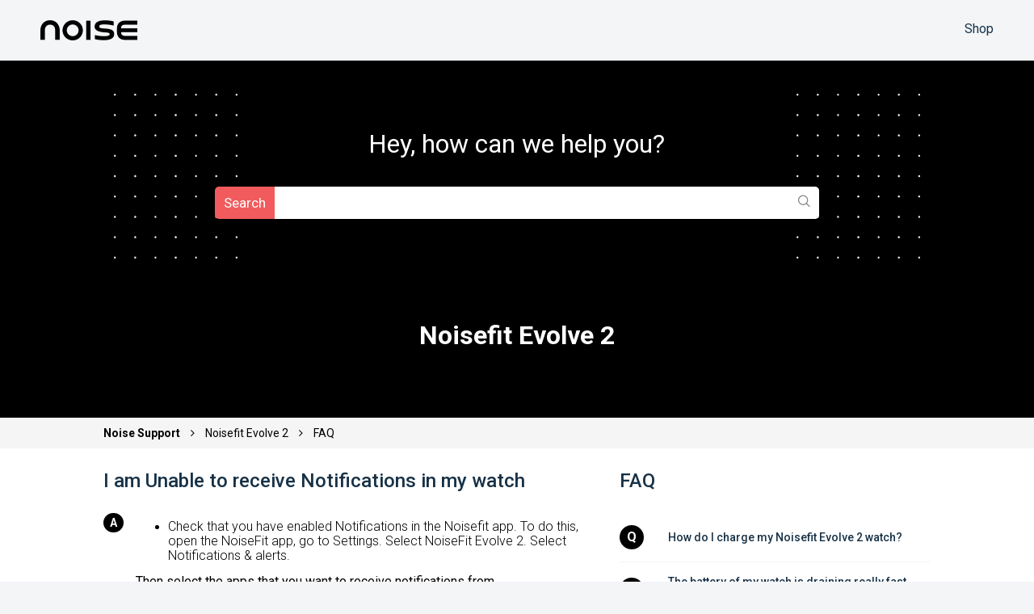

--- FILE ---
content_type: text/html; charset=utf-8
request_url: https://support.gonoise.com/support/solutions/articles/47001202493-i-am-unable-to-receive-notifications-in-my-watch
body_size: 13213
content:
<!DOCTYPE html>
       
        <!--[if lt IE 7]><html class="no-js ie6 dew-dsm-theme " lang="en" dir="ltr" data-date-format="non_us"><![endif]-->       
        <!--[if IE 7]><html class="no-js ie7 dew-dsm-theme " lang="en" dir="ltr" data-date-format="non_us"><![endif]-->       
        <!--[if IE 8]><html class="no-js ie8 dew-dsm-theme " lang="en" dir="ltr" data-date-format="non_us"><![endif]-->       
        <!--[if IE 9]><html class="no-js ie9 dew-dsm-theme " lang="en" dir="ltr" data-date-format="non_us"><![endif]-->       
        <!--[if IE 10]><html class="no-js ie10 dew-dsm-theme " lang="en" dir="ltr" data-date-format="non_us"><![endif]-->       
        <!--[if (gt IE 10)|!(IE)]><!--><html class="no-js  dew-dsm-theme " lang="en" dir="ltr" data-date-format="non_us"><!--<![endif]-->
	<head>
		
		<!-- Title for the page -->
<title class="title"> I am Unable to receive Notifications in my watch : NOISE </title>
<link href="https://fonts.googleapis.com/css?family=Montserrat:100,200,300,400,500,600,700,800,900" rel="stylesheet">
<link href="https://fonts.googleapis.com/css2?family=Roboto:wght@100;300;400;500;700;900&amp;display=swap" rel="stylesheet">
<link rel="stylesheet" href="https://cdnjs.cloudflare.com/ajax/libs/font-awesome/4.7.0/css/font-awesome.min.css">
<script src="https://ajax.googleapis.com/ajax/libs/jquery/3.7.1/jquery.min.js"></script>

<link rel="stylesheet" href="https://maxcdn.bootstrapcdn.com/bootstrap/3.3.7/css/bootstrap.min.css">
<!-- jQuery library -->
<!-- Google Tag Manager -->
<script>(function(w,d,s,l,i){w[l]=w[l]||[];w[l].push({'gtm.start':
new Date().getTime(),event:'gtm.js'});var f=d.getElementsByTagName(s)[0],
j=d.createElement(s),dl=l!='dataLayer'?'&l='+l:'';j.async=true;j.src=
'https://www.googletagmanager.com/gtm.js?id='+i+dl;f.parentNode.insertBefore(j,f);
})(window,document,'script','dataLayer','GTM-5BCB4N2');</script>
<!-- End Google Tag Manager -->

<!-- Latest compiled JavaScript -->
<script src="https://maxcdn.bootstrapcdn.com/bootstrap/3.3.7/js/bootstrap.min.js"></script>

<script>   
 if (window.location.href.includes("47001143919-shipping-and-return-policy")){
      window.open('https://help.gonoise.com/pages/shipping-policy-and-return-policy', '_blank');
    }
    if (window.screen.width > 768) {
function myEnterFunction() {
 var img = document.getElementById('minusIcon');
    img.style.display = 'block';
    var img2 = document.getElementById('plusIcon');
    img2.style.display = 'none';
}

function myOverFunction() {
  var img1 = document.getElementById('minusIcon');
    img1.style.display = 'none';
  var img11 = document.getElementById('plusIcon');
    img11.style.display = 'block';
  var div1 = documnet.getElementByClass('smartwatch');
  div1.style.height = '265px';
}
  

  
    function myEnterFunction3() {
 var img = document.getElementById('minusIcon3');
    img.style.display = 'block';
    var img2 = document.getElementById('plusIcon3');
    img2.style.display = 'none';
}

function myOverFunction3() {
  var img1 = document.getElementById('minusIcon3');
    img1.style.display = 'none';
  var img11 = document.getElementById('plusIcon3');
    img11.style.display = 'block';
}
  }
</script>

<!-- Meta information -->


      <meta charset="utf-8" />
      <meta http-equiv="X-UA-Compatible" content="IE=edge,chrome=1" />
      <meta name="description" content= "" />
      <meta name="author" content= "Help N" />
       <meta property="og:title" content="I am Unable to receive Notifications in my watch" />  <meta property="og:url" content="https://support.gonoise.com/support/solutions/articles/47001202493-i-am-unable-to-receive-notifications-in-my-watch" />  <meta property="og:description" content="   Check that you have enabled Notifications in the Noisefit app. To do this, open the NoiseFit app, go to Settings. Select NoiseFit Evolve 2. Select Notifications &amp;amp; alerts.    Then select the apps that you want to receive notifications from.  Mak..." />  <meta property="og:image" content="https://s3.amazonaws.com/cdn.freshdesk.com/data/helpdesk/attachments/production/47026108958/logo/n8TbH700y-AZJhKish1r4shrEpbVI6RSAw.png?X-Amz-Algorithm=AWS4-HMAC-SHA256&amp;amp;X-Amz-Credential=AKIAS6FNSMY2XLZULJPI%2F20251117%2Fus-east-1%2Fs3%2Faws4_request&amp;amp;X-Amz-Date=20251117T093715Z&amp;amp;X-Amz-Expires=604800&amp;amp;X-Amz-SignedHeaders=host&amp;amp;X-Amz-Signature=1af47b53cb88885d8d707280af90f09688856f06a68e24c0f4100676932d6dcb" />  <meta property="og:site_name" content="NOISE" />  <meta property="og:type" content="article" />  <meta property="article:author" content="Help N" />  <meta name="twitter:title" content="I am Unable to receive Notifications in my watch" />  <meta name="twitter:url" content="https://support.gonoise.com/support/solutions/articles/47001202493-i-am-unable-to-receive-notifications-in-my-watch" />  <meta name="twitter:description" content="   Check that you have enabled Notifications in the Noisefit app. To do this, open the NoiseFit app, go to Settings. Select NoiseFit Evolve 2. Select Notifications &amp;amp; alerts.    Then select the apps that you want to receive notifications from.  Mak..." />  <meta name="twitter:image" content="https://s3.amazonaws.com/cdn.freshdesk.com/data/helpdesk/attachments/production/47026108958/logo/n8TbH700y-AZJhKish1r4shrEpbVI6RSAw.png?X-Amz-Algorithm=AWS4-HMAC-SHA256&amp;amp;X-Amz-Credential=AKIAS6FNSMY2XLZULJPI%2F20251117%2Fus-east-1%2Fs3%2Faws4_request&amp;amp;X-Amz-Date=20251117T093715Z&amp;amp;X-Amz-Expires=604800&amp;amp;X-Amz-SignedHeaders=host&amp;amp;X-Amz-Signature=1af47b53cb88885d8d707280af90f09688856f06a68e24c0f4100676932d6dcb" />  <meta name="twitter:card" content="summary" />  <link rel="canonical" href="https://support.gonoise.com/support/solutions/articles/47001202493-i-am-unable-to-receive-notifications-in-my-watch" /> 


<!-- Responsive setting -->
<link rel="apple-touch-icon" href="https://s3.amazonaws.com/cdn.freshdesk.com/data/helpdesk/attachments/production/47026108982/fav_icon/8X-m32D36Puna-qm3L0x-F79iiHMrYaM4Q.png" />
        <link rel="apple-touch-icon" sizes="72x72" href="https://s3.amazonaws.com/cdn.freshdesk.com/data/helpdesk/attachments/production/47026108982/fav_icon/8X-m32D36Puna-qm3L0x-F79iiHMrYaM4Q.png" />
        <link rel="apple-touch-icon" sizes="114x114" href="https://s3.amazonaws.com/cdn.freshdesk.com/data/helpdesk/attachments/production/47026108982/fav_icon/8X-m32D36Puna-qm3L0x-F79iiHMrYaM4Q.png" />
        <link rel="apple-touch-icon" sizes="144x144" href="https://s3.amazonaws.com/cdn.freshdesk.com/data/helpdesk/attachments/production/47026108982/fav_icon/8X-m32D36Puna-qm3L0x-F79iiHMrYaM4Q.png" />
        <meta name="viewport" content="width=device-width, initial-scale=1.0, maximum-scale=5.0, user-scalable=yes" /> 
<!-- Global site tag (gtag.js) - Google Ads: AW-943577858 -->
<script async src="https://www.googletagmanager.com/gtag/js?id=AW-943577858"></script>
<script src="https://storage.googleapis.com/bik-assets/manifest/ancillaryBundle.js"></script>
<script>
  window.dataLayer = window.dataLayer || [];
  function gtag(){dataLayer.push(arguments);}
  gtag('js', new Date());

  gtag('config', 'AW-943577858');
  const referrer = document.referrer;
  console.log(referrer ,"referrer")
    if (referrer.includes('goonoise.com')) {
      window.location.replace("https://help.gonoise.com/pages/warning-suspicious-referral-detected")
    }
</script>
		
		<!-- Adding meta tag for CSRF token -->
		<meta name="csrf-param" content="authenticity_token" />
<meta name="csrf-token" content="WcKWsLEePcl/hoXLAaa8ntlrU2tABXnUj6pS3mJDAyC1xZ9Mt51hygSITvLX/tuP2+VthnwtanTHQXrnXdAxww==" />
		<!-- End meta tag for CSRF token -->
		
		<!-- Fav icon for portal -->
		<link rel='shortcut icon' href='https://s3.amazonaws.com/cdn.freshdesk.com/data/helpdesk/attachments/production/47026108982/fav_icon/8X-m32D36Puna-qm3L0x-F79iiHMrYaM4Q.png' />

		<!-- Base stylesheet -->
 
		<link rel="stylesheet" media="print" href="https://assets2.freshdesk.com/assets/cdn/portal_print-6e04b27f27ab27faab81f917d275d593fa892ce13150854024baaf983b3f4326.css" />
	  		<link rel="stylesheet" media="screen" href="https://assets7.freshdesk.com/assets/cdn/falcon_portal_utils-f3f67169df4c7cbb49a5a6d9f44557a48e38aee5ed6f78487abcc1160bc4efb2.css" />	

		
		<!-- Theme stylesheet -->

		<link href="/support/theme.css?v=4&amp;d=1762433739" media="screen" rel="stylesheet" type="text/css">

		<!-- Google font url if present -->
		<link href='https://fonts.googleapis.com/css?family=Source+Sans+Pro:regular,italic,600,700,700italic|Poppins:regular,600,700' rel='stylesheet' type='text/css' nonce='1WAgRz643JXnA0fi2blQrw=='>

		<!-- Including default portal based script framework at the top -->
		<script src="https://assets5.freshdesk.com/assets/cdn/portal_head_v2-797ad21726553bbb0591a4f4e49a751bafdab2dbc5ba38ebc24c53bde52837bc.js"></script>
		<!-- Including syntexhighlighter for portal -->
		<script src="https://assets4.freshdesk.com/assets/cdn/prism-841b9ba9ca7f9e1bc3cdfdd4583524f65913717a3ab77714a45dd2921531a402.js"></script>

		

		<!-- Access portal settings information via javascript -->
		 <script type="text/javascript">     var portal = {"language":"en","name":"NOISE","contact_info":"","current_page_name":"article_view","current_tab":"solutions","vault_service":{"url":"https://vault-service.freshworks.com/data","max_try":2,"product_name":"fd"},"current_account_id":1267070,"preferences":{"bg_color":"#f3f5f7","header_color":"#ffffff","help_center_color":"#f3f5f7","footer_color":"#183247","tab_color":"#ffffff","tab_hover_color":"#02b875","btn_background":"#f3f5f7","btn_primary_background":"#02b875","base_font":"Source Sans Pro","text_color":"#183247","headings_font":"Poppins","headings_color":"#183247","link_color":"#183247","link_color_hover":"#2753d7","input_focus_ring_color":"#02b875","non_responsive":"false"},"image_placeholders":{"spacer":"https://assets2.freshdesk.com/assets/misc/spacer.gif","profile_thumb":"https://assets6.freshdesk.com/assets/misc/profile_blank_thumb-4a7b26415585aebbd79863bd5497100b1ea52bab8df8db7a1aecae4da879fd96.jpg","profile_medium":"https://assets10.freshdesk.com/assets/misc/profile_blank_medium-1dfbfbae68bb67de0258044a99f62e94144f1cc34efeea73e3fb85fe51bc1a2c.jpg"},"falcon_portal_theme":true,"current_object_id":47001202493};     var attachment_size = 20;     var blocked_extensions = "";     var allowed_extensions = "";     var store = { 
        ticket: {},
        portalLaunchParty: {} };    store.portalLaunchParty.ticketFragmentsEnabled = false; </script> 


			
	</head>
	<body>
            	
		
		
		<header class="header">
  <div class="header-wrap">
    <div class="left-part">
      <a href="https://www.gonoise.com/"><div class="img"><img src="https://s3.amazonaws.com/cdn.freshdesk.com/data/helpdesk/attachments/production/47026108958/logo/n8TbH700y-AZJhKish1r4shrEpbVI6RSAw.png" alt="Logo" onerror="default_image_error(this)" data-type="logo"></div></a>
    </div>
    <div class="right-part">
      <ul>
        <li>
          <a href="https://support.gonoise.in/" target="_blank"
            >Submit a request</a
          >
        </li>
        <li><a target="_blank" href="https://www.gonoise.com/">Shop</a></li>
      </ul>
    </div>
  </div>
</header>
<div class="page">
	
	
	<!-- Search and page links for the page -->
	
  <section class="help-center rounded-6"> 
    <img class="element-white left" src="https://cdn.shopify.com/s/files/1/0997/6284/files/Element_on_black.png?v=1593509419">
    <img class="element-white right" src="https://cdn.shopify.com/s/files/1/0997/6284/files/Element_on_black.png?v=1593509419">

    <div class="hc-search">
      <div class="hc-search-c">
        <h2 class="heading">Hey, how <br class="dw-mobile">can we help you?</h2>
        <form class="hc-search-form print--remove" autocomplete="off" action="/support/search/solutions" id="hc-search-form" data-csrf-ignore="true">
	<div class="hc-search-input">
	<label for="support-search-input" class="hide">Enter your search term here...</label>
		<input placeholder="Enter your search term here..." type="text"
			name="term" class="special" value=""
            rel="page-search" data-max-matches="10" id="support-search-input">
	</div>
	<div class="hc-search-button">
		<button class="btn btn-primary" aria-label="Search" type="submit" autocomplete="off">
			<i class="mobile-icon-search hide-tablet"></i>
			<span class="hide-in-mobile">
				Search
			</span>
		</button>
	</div>
</form>
      </div>
    </div>
  </section>
	

	<!-- Notification Messages -->
	 <div class="alert alert-with-close notice hide" id="noticeajax"></div> 

	
	<div class="">		
		<div class="product_question_wrapper product_article_wrapper" id="article-show-47001202493">
  <h2 class="heading">Noisefit Evolve 2</h2>
  <div class="breadcrumb_wrapper">
    <div class="breadcrumb">
      <a class="home_link" href="/support/home"> Noise Support </a>
      <span><i class="fa fa-angle-right" aria-hidden="true"></i></span>
      <a href="/support/solutions/folders/47000780292">Noisefit Evolve 2</a>
      <span><i class="fa fa-angle-right" aria-hidden="true"></i></span>
      <a>FAQ</a>
    </div>
  </div>

<div class="inner_wrapper">
  <div class="left_part">
    <h3 class="title">I am Unable to receive Notifications in my watch</h3>
  <article class="article-body" id="article-body" rel="image-enlarge">
    <div style="box-sizing: border-box; word-break: normal; overflow-wrap: break-word; font-size: 15px; line-height: 17.25px; color: rgb(24, 50, 71); font-style: normal; font-variant-ligatures: normal; font-variant-caps: normal; font-weight: 400; letter-spacing: normal; orphans: 2; text-align: start; text-indent: 0px; text-transform: none; white-space: normal; widows: 2; word-spacing: 0px; -webkit-text-stroke-width: 0px;  text-decoration-thickness: initial; text-decoration-style: initial; text-decoration-color: initial; margin-bottom: 10pt; margin-left: 0in; font-family: Calibri, sans-serif;"><ul style="box-sizing: border-box; margin: 8px 0px 4px; padding: 0px 0px 0px 40px; line-height: 17px; list-style: disc;"><li style="box-sizing: border-box; font-size: 15px; line-height: 17.25px; margin: 0px 0px 10pt 0in; word-break: normal; overflow-wrap: break-word; font-family: Calibri, sans-serif;"><span dir="ltr" style="box-sizing: border-box; font-size: 12pt;">Check that you have enabled Notifications in the Noisefit app. To do this, open the NoiseFit app, go to Settings. Select NoiseFit Evolve 2. Select Notifications &amp; alerts.</span></li></ul></div><p style="box-sizing: border-box; margin: 0px 0px 7.5pt 0in; font-size: 15px; line-height: 13.5pt; word-break: normal; overflow-wrap: break-word; color: rgb(24, 50, 71); font-style: normal; font-variant-ligatures: normal; font-variant-caps: normal; font-weight: 400; letter-spacing: normal; orphans: 2; text-align: start; text-indent: 0px; text-transform: none; white-space: normal; widows: 2; word-spacing: 0px; -webkit-text-stroke-width: 0px;  text-decoration-thickness: initial; text-decoration-style: initial; text-decoration-color: initial; font-family: Calibri, sans-serif;"><span style="box-sizing: border-box; font-size: 16px; color: black;">Then select the apps that you want to receive notifications from.</span></p><p style="box-sizing: border-box; margin: 0px 0px 7.5pt 0in; font-size: 15px; line-height: 13.5pt; word-break: normal; overflow-wrap: break-word; color: rgb(24, 50, 71); font-style: normal; font-variant-ligatures: normal; font-variant-caps: normal; font-weight: 400; letter-spacing: normal; orphans: 2; text-align: start; text-indent: 0px; text-transform: none; white-space: normal; widows: 2; word-spacing: 0px; -webkit-text-stroke-width: 0px;  text-decoration-thickness: initial; text-decoration-style: initial; text-decoration-color: initial; font-family: Calibri, sans-serif;"><span style="box-sizing: border-box; font-size: 16px; color: black;">Make sure you give notification access to Noisefit</span></p><p style="box-sizing: border-box; margin: 0px 0px 7.5pt 0in; font-size: 15px; line-height: 13.5pt; word-break: normal; overflow-wrap: break-word; color: rgb(24, 50, 71); font-style: normal; font-variant-ligatures: normal; font-variant-caps: normal; font-weight: 400; letter-spacing: normal; orphans: 2; text-align: start; text-indent: 0px; text-transform: none; white-space: normal; widows: 2; word-spacing: 0px; -webkit-text-stroke-width: 0px;  text-decoration-thickness: initial; text-decoration-style: initial; text-decoration-color: initial; font-family: Calibri, sans-serif;"><span style="box-sizing: border-box; font-size: 16px; color: black;">&nbsp;</span></p><div style="box-sizing: border-box; word-break: normal; overflow-wrap: break-word; font-size: 15px; line-height: 17.25px; color: rgb(24, 50, 71); font-style: normal; font-variant-ligatures: normal; font-variant-caps: normal; font-weight: 400; letter-spacing: normal; orphans: 2; text-align: start; text-indent: 0px; text-transform: none; white-space: normal; widows: 2; word-spacing: 0px; -webkit-text-stroke-width: 0px;  text-decoration-thickness: initial; text-decoration-style: initial; text-decoration-color: initial; margin-bottom: 10pt; margin-left: 0in; font-family: Calibri, sans-serif;"><ul style="box-sizing: border-box; margin: 8px 0px 4px; padding: 0px 0px 0px 40px; line-height: 17px; list-style: disc;"><li style="box-sizing: border-box; font-size: 15px; line-height: 17.25px; margin: 0px 0px 10pt 0in; word-break: normal; overflow-wrap: break-word; font-family: Calibri, sans-serif;"><span style="box-sizing: border-box; font-size: 12pt;">Check whether you have disabled Do not Disturb. If this mode is enabled, new notifications will not be displayed on your wearable devices. To check whether you have disabled do not disturb, swipe up on the home screen of your watch. Check whether DND is enabled if so please disable the same.</span></li></ul></div><p style="box-sizing: border-box; margin: 0px 0px 7.5pt 0in; font-size: 15px; line-height: 13.5pt; word-break: normal; overflow-wrap: break-word; color: rgb(24, 50, 71); font-style: normal; font-variant-ligatures: normal; font-variant-caps: normal; font-weight: 400; letter-spacing: normal; orphans: 2; text-align: start; text-indent: 0px; text-transform: none; white-space: normal; widows: 2; word-spacing: 0px; -webkit-text-stroke-width: 0px;  text-decoration-thickness: initial; text-decoration-style: initial; text-decoration-color: initial; font-family: Calibri, sans-serif;"><span style="box-sizing: border-box; font-size: 16px; color: black;">&nbsp;</span></p><div style="box-sizing: border-box; word-break: normal; overflow-wrap: break-word; font-size: 15px; line-height: 17.25px; color: rgb(24, 50, 71); font-style: normal; font-variant-ligatures: normal; font-variant-caps: normal; font-weight: 400; letter-spacing: normal; orphans: 2; text-align: start; text-indent: 0px; text-transform: none; white-space: normal; widows: 2; word-spacing: 0px; -webkit-text-stroke-width: 0px;  text-decoration-thickness: initial; text-decoration-style: initial; text-decoration-color: initial; margin-bottom: 10pt; margin-left: 0in; font-family: Calibri, sans-serif;"><ul style="box-sizing: border-box; margin: 8px 0px 4px; padding: 0px 0px 0px 40px; line-height: 17px; list-style: disc;"><li style="box-sizing: border-box; font-size: 15px; line-height: 17.25px; margin: 0px 0px 10pt 0in; word-break: normal; overflow-wrap: break-word; font-family: Calibri, sans-serif;"><span style="box-sizing: border-box; font-size: 12pt;">If you still not receive notification please lock your app in the background or white list the app from the recently used apps list</span></li></ul></div><p style="box-sizing: border-box; margin: 0px 0px 7.5pt 0in; font-size: 15px; line-height: 13.5pt; word-break: normal; overflow-wrap: break-word; color: rgb(24, 50, 71); font-style: normal; font-variant-ligatures: normal; font-variant-caps: normal; font-weight: 400; letter-spacing: normal; orphans: 2; text-align: start; text-indent: 0px; text-transform: none; white-space: normal; widows: 2; word-spacing: 0px; -webkit-text-stroke-width: 0px;  text-decoration-thickness: initial; text-decoration-style: initial; text-decoration-color: initial; font-family: Calibri, sans-serif;"><span style="box-sizing: border-box; font-size: 16px; color: black;">&nbsp;</span></p><ul class="decimal_type" style="box-sizing: border-box; margin: 8px 0px 4px; padding: 0px 0px 0px 40px; line-height: 17px; list-style: disc; color: rgb(24, 50, 71); font-family: -apple-system, BlinkMacSystemFont, &quot;Segoe UI&quot;, Roboto, &quot;Helvetica Neue&quot;, Arial, sans-serif; font-size: 13px; font-style: normal; font-variant-ligatures: normal; font-variant-caps: normal; font-weight: 400; letter-spacing: normal; orphans: 2; text-align: start; text-indent: 0px; text-transform: none; white-space: normal; widows: 2; word-spacing: 0px; -webkit-text-stroke-width: 0px;  text-decoration-thickness: initial; text-decoration-style: initial; text-decoration-color: initial;"><li style="box-sizing: border-box; font-size: 13px; line-height: 18px; margin: 0px; word-break: normal; overflow-wrap: break-word;"><span style="box-sizing: border-box; font-size: 12pt;">Your watch can only remind you of notifications that are displayed on the status bar. In this case, ensure that you have enabled notifications to be displayed in the status bar. Perform the following:</span></li><li style="box-sizing: border-box; font-size: 13px; line-height: 18px; margin: 0px; word-break: normal; overflow-wrap: break-word;"><span style="box-sizing: border-box; font-size: 12pt;">For Android users (taking EMUI 9.0 as an example): Go to Settings &gt; Notifications, select apps you want to receive notifications from, enable Allow notifications and Display in status bar, Banners, and set Lock screen notifications to Show.</span></li></ul><p style="box-sizing: border-box; margin: 0px 0px 7.5pt 0in; font-size: 15px; line-height: 13.5pt; word-break: normal; overflow-wrap: break-word; color: rgb(24, 50, 71); font-style: normal; font-variant-ligatures: normal; font-variant-caps: normal; font-weight: 400; letter-spacing: normal; orphans: 2; text-align: start; text-indent: 0px; text-transform: none; white-space: normal; widows: 2; word-spacing: 0px; -webkit-text-stroke-width: 0px;  text-decoration-thickness: initial; text-decoration-style: initial; text-decoration-color: initial; font-family: Calibri, sans-serif;"><span style="box-sizing: border-box; font-size: 16px; color: black;">&nbsp;</span></p><div style="box-sizing: border-box; word-break: normal; overflow-wrap: break-word; font-size: 15px; line-height: 17.25px; color: rgb(24, 50, 71); font-style: normal; font-variant-ligatures: normal; font-variant-caps: normal; font-weight: 400; letter-spacing: normal; orphans: 2; text-align: start; text-indent: 0px; text-transform: none; white-space: normal; widows: 2; word-spacing: 0px; -webkit-text-stroke-width: 0px;  text-decoration-thickness: initial; text-decoration-style: initial; text-decoration-color: initial; margin-bottom: 10pt; margin-left: 0in; font-family: Calibri, sans-serif;"><ol start="2" style="box-sizing: border-box; margin: 8px 0px 4px; padding: 0px 0px 0px 40px; line-height: 17px; list-style-type: lower-alpha;"><li style="box-sizing: border-box; font-size: 15px; line-height: 17.25px; margin: 0px 0px 10pt 0in; word-break: normal; overflow-wrap: break-word; font-family: Calibri, sans-serif;"><span style="box-sizing: border-box; font-size: 12pt;">For iOS users: Go to Settings &gt; Notifications, select apps you want to receive notifications from, enable Allow Notifications and Notification Center. Follow settings in your Message app to configure settings in WhatsApp and other third-party social media apps.</span></li></ol></div><p style="box-sizing: border-box; margin: 0px 0px 7.5pt 0in; font-size: 15px; line-height: 13.5pt; word-break: normal; overflow-wrap: break-word; color: rgb(24, 50, 71); font-style: normal; font-variant-ligatures: normal; font-variant-caps: normal; font-weight: 400; letter-spacing: normal; orphans: 2; text-align: start; text-indent: 0px; text-transform: none; white-space: normal; widows: 2; word-spacing: 0px; -webkit-text-stroke-width: 0px;  text-decoration-thickness: initial; text-decoration-style: initial; text-decoration-color: initial; font-family: Calibri, sans-serif;"><span style="box-sizing: border-box; font-size: 16px; color: black;">&nbsp;</span></p><p style="box-sizing: border-box; margin: 0px 0px 7.5pt 0in; font-size: 15px; line-height: 13.5pt; word-break: normal; overflow-wrap: break-word; color: rgb(24, 50, 71); font-style: normal; font-variant-ligatures: normal; font-variant-caps: normal; font-weight: 400; letter-spacing: normal; orphans: 2; text-align: start; text-indent: 0px; text-transform: none; white-space: normal; widows: 2; word-spacing: 0px; -webkit-text-stroke-width: 0px;  text-decoration-thickness: initial; text-decoration-style: initial; text-decoration-color: initial; font-family: Calibri, sans-serif;"><span style="box-sizing: border-box; font-size: 16px; color: black;">&nbsp;</span></p><div style="box-sizing: border-box; word-break: normal; overflow-wrap: break-word; font-size: 15px; line-height: 17.25px; color: rgb(24, 50, 71); font-style: normal; font-variant-ligatures: normal; font-variant-caps: normal; font-weight: 400; letter-spacing: normal; orphans: 2; text-align: start; text-indent: 0px; text-transform: none; white-space: normal; widows: 2; word-spacing: 0px; -webkit-text-stroke-width: 0px;  text-decoration-thickness: initial; text-decoration-style: initial; text-decoration-color: initial; margin-bottom: 10pt; margin-left: 0in; font-family: Calibri, sans-serif;"><ul style="box-sizing: border-box; margin: 8px 0px 4px; padding: 0px 0px 0px 40px; line-height: 17px; list-style: disc;"><li style="box-sizing: border-box; font-size: 15px; line-height: 17.25px; margin: 0px 0px 10pt 0in; word-break: normal; overflow-wrap: break-word; font-family: Calibri, sans-serif;"><span style="box-sizing: border-box; font-size: 12pt;">If messages from your WhatsApp still cannot be displayed, open WhatsApp, go to Me &gt; Settings &gt; Notifications, and enable Notifications Center, and check whether this issue can be resolved.</span></li></ul></div><p style="box-sizing: border-box; margin: 0px 0px 7.5pt 0in; font-size: 15px; line-height: 13.5pt; word-break: normal; overflow-wrap: break-word; color: rgb(24, 50, 71); font-style: normal; font-variant-ligatures: normal; font-variant-caps: normal; font-weight: 400; letter-spacing: normal; orphans: 2; text-align: start; text-indent: 0px; text-transform: none; white-space: normal; widows: 2; word-spacing: 0px; -webkit-text-stroke-width: 0px;  text-decoration-thickness: initial; text-decoration-style: initial; text-decoration-color: initial; font-family: Calibri, sans-serif;"><span style="box-sizing: border-box; font-size: 16px; color: black;">&nbsp;</span></p><div style="box-sizing: border-box; word-break: normal; overflow-wrap: break-word; font-size: 15px; line-height: 17.25px; color: rgb(24, 50, 71); font-style: normal; font-variant-ligatures: normal; font-variant-caps: normal; font-weight: 400; letter-spacing: normal; orphans: 2; text-align: start; text-indent: 0px; text-transform: none; white-space: normal; widows: 2; word-spacing: 0px; -webkit-text-stroke-width: 0px;  text-decoration-thickness: initial; text-decoration-style: initial; text-decoration-color: initial; margin-bottom: 10pt; margin-left: 0in; font-family: Calibri, sans-serif;"><ul style="box-sizing: border-box; margin: 8px 0px 4px; padding: 0px 0px 0px 40px; line-height: 17px; list-style: disc;"><li style="box-sizing: border-box; font-size: 15px; line-height: 17.25px; margin: 0px 0px 10pt 0in; word-break: normal; overflow-wrap: break-word; font-family: Calibri, sans-serif;"><span style="box-sizing: border-box; font-size: 12pt;">If the issue persists, restart your phone and connect your phone to the watch, and try to see whether you can receive notifications on your watch.</span></li></ul></div><p style="box-sizing: border-box; margin: 0px 0px 7.5pt 0in; font-size: 15px; line-height: 13.5pt; word-break: normal; overflow-wrap: break-word; color: rgb(24, 50, 71); font-style: normal; font-variant-ligatures: normal; font-variant-caps: normal; font-weight: 400; letter-spacing: normal; orphans: 2; text-align: start; text-indent: 0px; text-transform: none; white-space: normal; widows: 2; word-spacing: 0px; -webkit-text-stroke-width: 0px;  text-decoration-thickness: initial; text-decoration-style: initial; text-decoration-color: initial; font-family: Calibri, sans-serif;"><span style="box-sizing: border-box; font-size: 16px; color: black;">&nbsp;</span></p><div style="box-sizing: border-box; word-break: normal; overflow-wrap: break-word; font-size: 15px; line-height: 17.25px; color: rgb(24, 50, 71); font-style: normal; font-variant-ligatures: normal; font-variant-caps: normal; font-weight: 400; letter-spacing: normal; orphans: 2; text-align: start; text-indent: 0px; text-transform: none; white-space: normal; widows: 2; word-spacing: 0px; -webkit-text-stroke-width: 0px;  text-decoration-thickness: initial; text-decoration-style: initial; text-decoration-color: initial; margin-bottom: 10pt; margin-left: 0in; font-family: Calibri, sans-serif;"><ul style="box-sizing: border-box; margin: 8px 0px 4px; padding: 0px 0px 0px 40px; line-height: 17px; list-style: disc;"><li style="box-sizing: border-box; font-size: 15px; line-height: 17.25px; margin: 0px 0px 10pt 0in; word-break: normal; overflow-wrap: break-word; font-family: Calibri, sans-serif;"><span style="box-sizing: border-box; font-size: 12pt;">If you connect your watch to a phone running iOS 11.0 or later, go to Settings &gt; Notifications. Touch the app for which you want to receive notifications and enable Show in History.</span></li></ul></div><p style="box-sizing: border-box; margin: 0px 0px 7.5pt 0in; font-size: 15px; line-height: 13.5pt; word-break: normal; overflow-wrap: break-word; color: rgb(24, 50, 71); font-style: normal; font-variant-ligatures: normal; font-variant-caps: normal; font-weight: 400; letter-spacing: normal; orphans: 2; text-align: start; text-indent: 0px; text-transform: none; white-space: normal; widows: 2; word-spacing: 0px; -webkit-text-stroke-width: 0px;  text-decoration-thickness: initial; text-decoration-style: initial; text-decoration-color: initial; font-family: Calibri, sans-serif;"><span style="box-sizing: border-box; font-size: 16px; color: black;">&nbsp;</span></p><p style="box-sizing: border-box; margin: 0px; font-size: 13px; line-height: 18px; word-break: normal; overflow-wrap: break-word; color: rgb(24, 50, 71); font-family: -apple-system, BlinkMacSystemFont, &quot;Segoe UI&quot;, Roboto, &quot;Helvetica Neue&quot;, Arial, sans-serif; font-style: normal; font-variant-ligatures: normal; font-variant-caps: normal; font-weight: 400; letter-spacing: normal; orphans: 2; text-align: start; text-indent: 0px; text-transform: none; white-space: normal; widows: 2; word-spacing: 0px; -webkit-text-stroke-width: 0px;  text-decoration-thickness: initial; text-decoration-style: initial; text-decoration-color: initial;"><span dir="ltr" style="box-sizing: border-box; font-size: 16px; line-height: 18.4px; font-family: Calibri, &quot;sans-serif&quot;; color: black;">Restart your phone if you still encounter this issue after connecting your wearable device to other Android phones and adding the NoiseFit app to the protected background app list. If this issue still cannot be solved, this is an issue caused by your phone's manufacturer. The NoiseFit app is not an app developed by those manufactures, so it will be cleared from the background app list when the phone's power consumption is high.</span></p>
  </article>
    <div class="feedback">
      <h3>Please tell us about your troubleshooting experience</h3>

      <h4>Was the information provided to you helpful?</h4>

      <div class="feedback-btn">
        <div class="success-btn">
          My Issue was resolved
          <img src="https://cdn.shopify.com/s/files/1/0997/6284/files/Like.png"/>
        </div>
        <div class="fail-btn">
          My issue still prisists
          <img src="https://cdn.shopify.com/s/files/1/0997/6284/files/Dislike.png"/>
        </div>
      </div>
    </div>
    
    <div class="feedback-success">
      <h3>Please tell us about your troubleshooting experience</h3>

      <h4>
        Great! We are happy to help you resolve your issue. For any other issues
        in the future, please visit this section.
      </h4>

      <h5>Please rate the troubleshooting experience</h5>
      
      <div class="star-div">
		<div class="star-rating">
          <span class="star" data-rating="1">☆</span>
          <span class="star" data-rating="2">☆</span>
          <span class="star" data-rating="3">☆</span>
          <span class="star" data-rating="4">☆</span>
          <span class="star" data-rating="5">☆</span>
        </div>
        <input type="hidden" name="rating" id="rating" value="0">
      </div>

      <textarea
        id="feedback-textarea"
        name="feedback"
        rows="6"
        cols="50"
        placeholder="What could have been better (optional)"
      ></textarea>
      <div class="feed-submit">Submit</div>
    </div>
    
    <div class="thankyou-text">
      <img src="https://cdn.shopify.com/s/files/1/0997/6284/files/Thank_you.png"/>
      <h3>Thank you for submitting your feedback</h3>
    </div>
    
    <div class="feedback-fail">
      <h3>Please tell us about your troubleshooting experience</h3>

      <h4>
        We are sorry to see that we could not resolve your issue. You can try the
        above steps again or raise a complaint
      </h4>
      <a target="_blank" href="https://www.gonoise.com/pages/register-your-complaint">
      	<div class="raise-complaint-btn">Raise complaint</div>
      </a>
    </div>


  </div>
    <div class="right_part">
      
      <div class="related_articles">
        <h3 class="title">FAQ</h3>
        <ul>
          
          
          <li class="ellipsis article-title">
            <span class="que_span">Q</span>
            <a href="/support/solutions/articles/47001202485-how-do-i-charge-my-noisefit-evolve-2-watch-">How do I charge my Noisefit Evolve 2 watch?</a></li>
          
          
          
          <li class="ellipsis article-title">
            <span class="que_span">Q</span>
            <a href="/support/solutions/articles/47001202490-the-battery-of-my-watch-is-draining-really-fast-what-do-i-do">The battery of my watch is draining really fast, what do I do</a></li>
          
          
          
          <li class="ellipsis article-title">
            <span class="que_span">Q</span>
            <a href="/support/solutions/articles/47001202491-it-takes-a-long-time-to-sync-the-activity-data-to-my-phone-">It takes a long time to sync the activity data to my phone.</a></li>
          
          
          
          <li class="ellipsis article-title">
            <span class="que_span">Q</span>
            <a href="/support/solutions/articles/47001202492-how-do-i-know-the-watch-firmware-version-mac-address-">How do I Know the Watch firmware Version / Mac Address?</a></li>
          
          
          
          
          
          <li class="ellipsis article-title">
            <span class="que_span">Q</span>
            <a href="/support/solutions/articles/47001202496-i-am-unable-to-connect-my-watch-to-my-phone-after-disconnection">I am Unable to connect my watch to my phone after disconnection</a></li>
          
          
          
          <li class="ellipsis article-title">
            <span class="que_span">Q</span>
            <a href="/support/solutions/articles/47001202499-the-heart-rate-spo2-stress-data-is-inaccurate">The Heart rate / SpO2 / Stress data is inaccurate</a></li>
          
          
          
          <li class="ellipsis article-title">
            <span class="que_span">Q</span>
            <a href="/support/solutions/articles/47001202500-my-sleep-data-is-missing">My Sleep Data is missing</a></li>
          
          
          
          <li class="ellipsis article-title">
            <span class="que_span">Q</span>
            <a href="/support/solutions/articles/47001202503-how-do-i-update-my-watch-">How do I update my watch?</a></li>
          
          
          
          <li class="ellipsis article-title">
            <span class="que_span">Q</span>
            <a href="/support/solutions/articles/47001203555-i-am-getting-red-exclamation-sign-on-my-evolve-2">I am getting Red Exclamation sign on my Evolve 2</a></li>
          
          
          
          <li class="ellipsis article-title">
            <span class="que_span">Q</span>
            <a href="/support/solutions/articles/47001240172-my-watch-not-visible-in-the-search-menu-">My watch not visible in the search menu?</a></li>
          
          
          
          <li class="ellipsis article-title">
            <span class="que_span">Q</span>
            <a href="/support/solutions/articles/47001240173-not-getting-sms-notifications-on-watch-">Not getting SMS Notifications on Watch?</a></li>
          
          
          
          <li class="ellipsis article-title">
            <span class="que_span">Q</span>
            <a href="/support/solutions/articles/47001240174-not-getting-whatsapp-skype-gmail-etc-notification-on-watch-">Not getting WhatsApp, Skype, Gmail etc. Notification on Watch?</a></li>
          
          
          
          <li class="ellipsis article-title">
            <span class="que_span">Q</span>
            <a href="/support/solutions/articles/47001240175-my-watch-face-not-getting-transferred-">My watch face not getting transferred?</a></li>
          
          
          
          <li class="ellipsis article-title">
            <span class="que_span">Q</span>
            <a href="/support/solutions/articles/47001240176-the-error-message-being-displayed-watch-face-transfer-failed-">The error message being displayed - “Watch face transfer Failed”?</a></li>
          
          
        </ul>
        
        <a class="view_all_article" href="/support/solutions/folders/47000780292">See all 15 articles</a>
        
      </div>
      
    </div>
  </div>
</div>

<script>
  document.addEventListener('DOMContentLoaded', function () {
      // Get all star elements
      const stars = document.querySelectorAll('.star');

      // Get the rating input element
      const ratingInput = document.getElementById('rating');

      // Add click event listeners to stars
      stars.forEach(star => {
        star.addEventListener('click', () => {
          const rating = parseInt(star.getAttribute('data-rating'));

          // Update the rating input value
          ratingInput.value = rating;

          // Highlight stars up to the selected rating
          highlightStars(rating);
          
          const eventData = {
            event: "support_troubleshooting_issue_rating",
            "star rating": rating
          };
          window.dataLayer = window.dataLayer || [];
          window.dataLayer.push(eventData);
            });
      });

      // Function to highlight stars up to the selected rating
      function highlightStars(selectedRating) {
        stars.forEach(star => {
          const rating = parseInt(star.getAttribute('data-rating'));
          if (rating <= selectedRating) {
            star.textContent = '★';
            star.classList.add('selected');
          } else {
            star.textContent = '☆';
            star.classList.remove('selected');
          }
        });
      }
    
    function handleSuccessButtonClick() {
      document.querySelector('.feedback').style.display = 'none';
      document.querySelector('.feedback-success').style.display = 'flex';
      const eventData = {
        event: "support_troubleshooting_issue_resolved",
      };
      window.dataLayer = window.dataLayer || [];
      window.dataLayer.push(eventData);
    }
    
    function handleFailButtonClick() {
      document.querySelector('.feedback').style.display = 'none';
      document.querySelector('.feedback-fail').style.display = 'flex';
      const eventData = {
        event: "support_troubleshooting_issue_persists",
      };
      window.dataLayer = window.dataLayer || [];
      window.dataLayer.push(eventData);
    }
    
     var inputElement = document.getElementById("feedback-textarea");
      inputElement.addEventListener("input", function() {
        if(inputElement.value.length <2){
          var dataLayerEvent = {
            event: "support_troubleshooting_issue_comment",
          };
          window.dataLayer = window.dataLayer || [];
          window.dataLayer.push(dataLayerEvent);
        }
      });
    
    function handleFeedSubmitClick() {
      document.querySelector('.feedback-success').style.display = 'none';
      document.querySelector('.thankyou-text').style.display = 'flex';
      const eventData = {
        event: "support_troubleshooting_issue_submit",
        "data feedback": inputElement.value,
      };
      const eventData1 = {
        event: "support_troubleshooting_issue_submit_thanks",
      };
      window.dataLayer = window.dataLayer || [];
      window.dataLayer.push(eventData);
      window.dataLayer.push(eventData1);
    }
    
     function handleRaiseComplaintBtnClick() {
      const eventData = {
        event: "support_troubleshooting_issue_persists_raisecomplaint",
      };
      window.dataLayer = window.dataLayer || [];
      window.dataLayer.push(eventData);
    }
    

    document.querySelector('.success-btn').addEventListener('click', handleSuccessButtonClick);
    document.querySelector('.fail-btn').addEventListener('click', handleFailButtonClick);
    document.querySelector('.feed-submit').addEventListener('click', handleFeedSubmitClick);
    document.querySelector('.raise-complaint-btn').addEventListener('click', handleRaiseComplaintBtnClick);
  });
</script>

	</div>
	
</div>


<div id="footer">
  
  <div class="footer_part_wrapper">
    <div class="line_div"></div>
    <div class="line_div_bottom"></div>
    <div class="footer_part">
      <div class="left_part">
        <div class="inner_text">
          <h3 class="title">COnnect With us</h3>
          <!--<p class="subtitle-main xs-show">Send us a message and we'll get back to you</p>-->
          <ul>
            <li><span class="icon_img"><img src="https://cdn.shopify.com/s/files/1/0997/6284/files/13_9b0c750a-d645-4a24-8059-a63fdeeed54b.png?v=1591961522"/></span><a href="mailto:help@nexxbase.com">help@nexxbase.com</a></li>
            <li><span class="icon_img"><img src="https://cdn.shopify.com/s/files/1/0997/6284/files/34.png?v=1591961522"/></span><a href="tel:02268056040">02268056040<br><p class="time">(Mon-Sat, 9:30am-6:00pm)</p></a></li>
            <li><span class="icon_img"><a href="https://www.facebook.com/gonoise/"><img src="https://cdn.shopify.com/s/files/1/0997/6284/files/f_66642db1-23c8-4378-a964-1e2744956a26.png?v=1594104529"/></a>
<a href="https://www.instagram.com/go_noise/?hl=en"><img src="https://cdn.shopify.com/s/files/1/0997/6284/files/i_0f66d6c8-0718-45fa-b891-2dbedfc56149.png?v=1594104529"/></a>
<a href="https://twitter.com/gonoise"><img src="https://cdn.shopify.com/s/files/1/0997/6284/files/t.png?v=1594104529"/></a>
<a href="https://www.youtube.com/c/Gonoise_Official"><img src="https://cdn.shopify.com/s/files/1/0997/6284/files/noun_youtube_897679.png?v=1594270108"/></a>
            </span></li>
          </ul>
        </div>
      </div>
      <div class="right_part">
        <div class="inner_text">
          <h3 class="title">Company</h3>
          
          
          
          
          
          
          
          
          
          
          
          
          
          
          

          
          
          
          
          
          
          
          
          
          
          
          
          
          
          
          
          
          
          
          
          
          
          
          
          
          
          
          
          
          
          
          
          
          
          
          
          
          
          
          
          <ul>
            <li><a href="/support/solutions/articles/47001143918-terms-and-conditions-of-use" >Terms & Conditions</a></li>
            <li><a href="/support/solutions/articles/47001143919-shipping-and-return-policy" >Shipping & Return Poilicy </a></li>
          </ul>
        </div>
      </div>
      <div class="footer_bottom_part"><p>Copyright @2019-2020 Noise. All Rights Reserved</p></div>
    </div>
    
  </div>
</div>

<script>
  window.dataLayer = window.dataLayer || [];
  jQuery(".hc-search-input label").css("display","block");
  jQuery(".hc-search-input label").removeClass("hide");
  jQuery(".hc-search-input label").html("Search");
  jQuery(".hc-search-input input").attr("placeholder","");
  jQuery('.product-faq .product_main').click(function(){
  jQuery('.overlay, .close-icon').show(); 
    if(jQuery(window).width() <= 767){
      var parent = jQuery(this).closest('.product-faq_row');
      if(jQuery(this).hasClass('active')){
        jQuery(this).removeClass('active');
        jQuery(this).find('.sub-menu').show();  
        
      }else{
        jQuery(parent).find('.sub-menu').slideUp();
        jQuery(this).find('.sub-menu').slideDown();
        jQuery(parent).find('.product_main').removeClass('active');
        jQuery(this).addClass('active');  
      }
      
    } 
  });
  
   jQuery('.close-icon').click(function(){
     jQuery('.overlay, .close-icon, .sub-menu').hide(); 
   });
  if(jQuery("#track_order_page").length > 0){
    var form='<div id="track_order_form"><input type="number" class="tracking_id" placeholder="Tracking ID" /><p class="or_text">OR</p><input type="number" class="order_id" placeholder="Order ID" ><button type="submit" class="track_order_submit_btn">TRACK</button></div>';
      jQuery("#track_order").append(form);
 }
  jQuery('.track_order_submit_btn').click(function(){
    var trackingId = jQuery(".tracking_id").val();
    var orderId = jQuery(".order_id").val();
    if ((jQuery('#trackingId').val()) && (jQuery('#orderId').val())){
      alert("Warning: Please enter only one ID to proceed");
      return false;
    }
    else if ((trackingId == "") && (orderId == "")){
      alert("Warning: Please enter any one ID to proceed");
    }
    else{
      if (jQuery('.tracking_id').val()){
        window.location.href='https://gonoise.clickpost.in/?waybill=' +trackingId+ '';
      }
      else if (jQuery('.order_id').val()){
        window.location.href='https://gonoise.clickpost.in/?order_id=' +orderId+ '';
      }
    }
  });

</script>
   


<script>
document.addEventListener("DOMContentLoaded", function() {
  var inputElement = document.getElementById("support-search-input");
  var searchButton = document.querySelector(".hc-search-button");
  inputElement.addEventListener("focus", function() {
    var dataLayerEvent = {
      event: "support_troubleshooting",
    };
    window.dataLayer = window.dataLayer || [];
    window.dataLayer.push(dataLayerEvent);
  });
  
  inputElement.addEventListener("input", function() {
    if(inputElement.value.length < 2){
       var dataLayerEvent = {
          event: "support_troubleshooting_search_typetext",
        };
        window.dataLayer = window.dataLayer || [];
        window.dataLayer.push(dataLayerEvent);
    }
  });
  
  if (searchButton) {
    searchButton.addEventListener("click", function() {
      var inputValue = inputElement.value;
      var dataLayerEvent = {
        event: "support_troubleshooting_search_submit",
        "data feedback": inputValue
      };
      window.dataLayer = window.dataLayer || [];
      window.dataLayer.push(dataLayerEvent);
    });
  }
  
  inputElement.addEventListener("keydown", function(event) {
    if (event.key === "Enter") {
      var inputValue = inputElement.value;
      var dataLayerEvent = {
        event: "support_troubleshooting_search_submit",
        "data feedback": inputValue
      };
      window.dataLayer = window.dataLayer || [];
      window.dataLayer.push(dataLayerEvent);
    }
  });
});
</script>



			<script src="https://assets8.freshdesk.com/assets/cdn/portal_bottom-0658ded0893e740c3d851d1d40ca2381c9d4c1629e7948b606ce251ab58695ed.js"></script>

		<script src="https://assets6.freshdesk.com/assets/cdn/redactor-0df11edb646e067826ce1bd4869ad1f253596b54f46bc575622e57274eeaded0.js"></script> 
		<script src="https://assets7.freshdesk.com/assets/cdn/lang/en-4a75f878b88f0e355c2d9c4c8856e16e0e8e74807c9787aaba7ef13f18c8d691.js"></script>
		<!-- for i18n-js translations -->
  		<script src="https://assets9.freshdesk.com/assets/cdn/i18n/portal/en-7dc3290616af9ea64cf8f4a01e81b2013d3f08333acedba4871235237937ee05.js"></script>
		<!-- Including default portal based script at the bottom -->
		<script nonce="1WAgRz643JXnA0fi2blQrw==">
//<![CDATA[
	
	jQuery(document).ready(function() {
					
		// Setting the locale for moment js
		moment.lang('en');

		var validation_meassages = {"required":"This field is required.","remote":"Please fix this field.","email":"Please enter a valid email address.","url":"Please enter a valid URL.","date":"Please enter a valid date.","dateISO":"Please enter a valid date ( ISO ).","number":"Please enter a valid number.","digits":"Please enter only digits.","creditcard":"Please enter a valid credit card number.","equalTo":"Please enter the same value again.","two_decimal_place_warning":"Value cannot have more than 2 decimal digits","select2_minimum_limit":"Please type %{char_count} or more letters","select2_maximum_limit":"You can only select %{limit} %{container}","maxlength":"Please enter no more than {0} characters.","minlength":"Please enter at least {0} characters.","rangelength":"Please enter a value between {0} and {1} characters long.","range":"Please enter a value between {0} and {1}.","max":"Please enter a value less than or equal to {0}.","min":"Please enter a value greater than or equal to {0}.","select2_maximum_limit_jq":"You can only select {0} {1}","facebook_limit_exceed":"Your Facebook reply was over 8000 characters. You'll have to be more clever.","messenger_limit_exceeded":"Oops! You have exceeded Messenger Platform's character limit. Please modify your response.","not_equal_to":"This element should not be equal to","email_address_invalid":"One or more email addresses are invalid.","twitter_limit_exceed":"Oops! You have exceeded Twitter's character limit. You'll have to modify your response.","password_does_not_match":"The passwords don't match. Please try again.","valid_hours":"Please enter a valid hours.","reply_limit_exceed":"Your reply was over 2000 characters. You'll have to be more clever.","url_format":"Invalid URL format","url_without_slash":"Please enter a valid URL without '/'","link_back_url":"Please enter a valid linkback URL","requester_validation":"Please enter a valid requester details or <a href=\"#\" id=\"add_requester_btn_proxy\">add new requester.</a>","agent_validation":"Please enter valid agent details","email_or_phone":"Please enter a Email or Phone Number","upload_mb_limit":"Upload exceeds the available 15MB limit","invalid_image":"Invalid image format","atleast_one_role":"At least one role is required for the agent","invalid_time":"Invalid time.","remote_fail":"Remote validation failed","trim_spaces":"Auto trim of leading & trailing whitespace","hex_color_invalid":"Please enter a valid hex color value.","name_duplication":"The name already exists.","invalid_value":"Invalid value","invalid_regex":"Invalid Regular Expression","same_folder":"Cannot move to the same folder.","maxlength_255":"Please enter less than 255 characters","decimal_digit_valid":"Value cannot have more than 2 decimal digits","atleast_one_field":"Please fill at least {0} of these fields.","atleast_one_portal":"Select atleast one portal.","custom_header":"Please type custom header in the format -  header : value","same_password":"Should be same as Password","select2_no_match":"No matching %{container} found","integration_no_match":"no matching data...","time":"Please enter a valid time","valid_contact":"Please add a valid contact","field_invalid":"This field is invalid","select_atleast_one":"Select at least one option.","ember_method_name_reserved":"This name is reserved and cannot be used. Please choose a different name."}	

		jQuery.extend(jQuery.validator.messages, validation_meassages );


		jQuery(".call_duration").each(function () {
			var format,time;
			if (jQuery(this).data("time") === undefined) { return; }
			if(jQuery(this).hasClass('freshcaller')){ return; }
			time = jQuery(this).data("time");
			if (time>=3600) {
			 format = "hh:mm:ss";
			} else {
				format = "mm:ss";
			}
			jQuery(this).html(time.toTime(format));
		});
	});

	// Shortcuts variables
	var Shortcuts = {"global":{"help":"?","save":"mod+return","cancel":"esc","search":"/","status_dialog":"mod+alt+return","save_cuctomization":"mod+shift+s"},"app_nav":{"dashboard":"g d","tickets":"g t","social":"g e","solutions":"g s","forums":"g f","customers":"g c","reports":"g r","admin":"g a","ticket_new":"g n","compose_email":"g m"},"pagination":{"previous":"alt+left","next":"alt+right","alt_previous":"j","alt_next":"k"},"ticket_list":{"ticket_show":"return","select":"x","select_all":"shift+x","search_view":"v","show_description":"space","unwatch":"w","delete":"#","pickup":"@","spam":"!","close":"~","silent_close":"alt+shift+`","undo":"z","reply":"r","forward":"f","add_note":"n","scenario":"s"},"ticket_detail":{"toggle_watcher":"w","reply":"r","forward":"f","add_note":"n","close":"~","silent_close":"alt+shift+`","add_time":"m","spam":"!","delete":"#","show_activities_toggle":"}","properties":"p","expand":"]","undo":"z","select_watcher":"shift+w","go_to_next":["j","down"],"go_to_previous":["k","up"],"scenario":"s","pickup":"@","collaboration":"d"},"social_stream":{"search":"s","go_to_next":["j","down"],"go_to_previous":["k","up"],"open_stream":["space","return"],"close":"esc","reply":"r","retweet":"shift+r"},"portal_customizations":{"preview":"mod+shift+p"},"discussions":{"toggle_following":"w","add_follower":"shift+w","reply_topic":"r"}};
	
	// Date formats
	var DATE_FORMATS = {"non_us":{"moment_date_with_week":"ddd, D MMM, YYYY","datepicker":"d M, yy","datepicker_escaped":"d M yy","datepicker_full_date":"D, d M, yy","mediumDate":"d MMM, yyyy"},"us":{"moment_date_with_week":"ddd, MMM D, YYYY","datepicker":"M d, yy","datepicker_escaped":"M d yy","datepicker_full_date":"D, M d, yy","mediumDate":"MMM d, yyyy"}};

	var lang = { 
		loadingText: "Please Wait...",
		viewAllTickets: "View all tickets"
	};


//]]>
</script> 

		

		<img src='/support/solutions/articles/47001202493-i-am-unable-to-receive-notifications-in-my-watch/hit' alt='Article views count' aria-hidden='true'/>
		<script type="text/javascript">
     		I18n.defaultLocale = "en";
     		I18n.locale = "en";
		</script>
			
    	


		<!-- Include dynamic input field script for signup and profile pages (Mint theme) -->
	</body>
</html>
